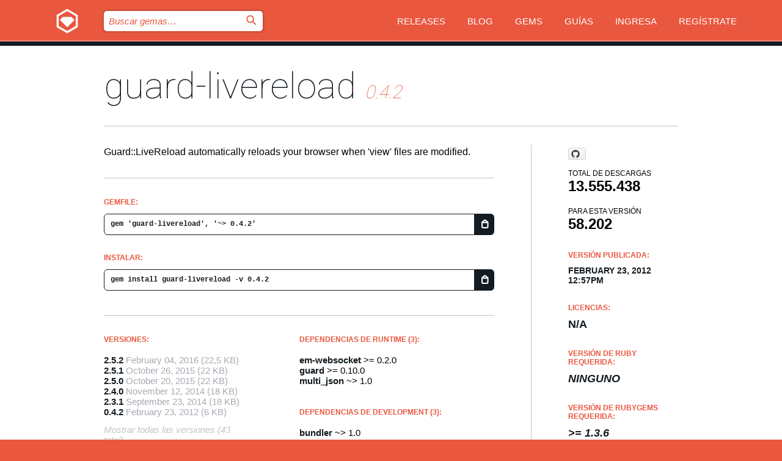

--- FILE ---
content_type: text/html; charset=utf-8
request_url: https://bundler.rubygems.org/gems/guard-livereload/versions/0.4.2?locale=es
body_size: 5490
content:
<!DOCTYPE html>
<html lang="es">
  <head>
    <title>guard-livereload | RubyGems.org | el alojamiento de gemas de tu comunidad</title>
    <meta charset="UTF-8">
    <meta content="width=device-width, initial-scale=1, maximum-scale=1, user-scalable=0" name="viewport">
    <meta name="google-site-verification" content="AuesbWQ9MCDMmC1lbDlw25RJzyqWOcDYpuaCjgPxEZY" />
    <link rel="apple-touch-icon" href="/apple-touch-icons/apple-touch-icon.png" />
      <link rel="apple-touch-icon" sizes="57x57" href="/apple-touch-icons/apple-touch-icon-57x57.png" />
      <link rel="apple-touch-icon" sizes="72x72" href="/apple-touch-icons/apple-touch-icon-72x72.png" />
      <link rel="apple-touch-icon" sizes="76x76" href="/apple-touch-icons/apple-touch-icon-76x76.png" />
      <link rel="apple-touch-icon" sizes="114x114" href="/apple-touch-icons/apple-touch-icon-114x114.png" />
      <link rel="apple-touch-icon" sizes="120x120" href="/apple-touch-icons/apple-touch-icon-120x120.png" />
      <link rel="apple-touch-icon" sizes="144x144" href="/apple-touch-icons/apple-touch-icon-144x144.png" />
      <link rel="apple-touch-icon" sizes="152x152" href="/apple-touch-icons/apple-touch-icon-152x152.png" />
      <link rel="apple-touch-icon" sizes="180x180" href="/apple-touch-icons/apple-touch-icon-180x180.png" />
    <link rel="mask-icon" href="/rubygems_logo.svg" color="#e9573f">
    <link rel="fluid-icon" href="/fluid-icon.png"/>
    <link rel="search" type="application/opensearchdescription+xml" title="RubyGems.org" href="/opensearch.xml">
    <link rel="shortcut icon" href="/favicon.ico" type="image/x-icon">
    <link rel="stylesheet" href="/assets/application-fda27980.css" />
    <link href="https://fonts.gstatic.com" rel="preconnect" crossorigin>
    <link href='https://fonts.googleapis.com/css?family=Roboto:100&amp;subset=greek,latin,cyrillic,latin-ext' rel='stylesheet' type='text/css'>
    
<link rel="alternate" type="application/atom+xml" href="https://feeds.feedburner.com/gemcutter-latest" title="RubyGems.org | Gemas más recientes">

    <meta name="csrf-param" content="authenticity_token" />
<meta name="csrf-token" content="6KhvVnTluFBtRE2KbVW6zVUSWw9AlKC5OF_J0hY4ikFOe2Ka5xqk2kcaD7okFajPv2S4FzZGTswKzPRcpU-A0w" />
      <link rel="alternate" type="application/atom+xml" title="guard-livereload Version Feed" href="/gems/guard-livereload/versions.atom" />
    <!-- canonical url -->
    <link rel="canonical" href="https://bundler.rubygems.org/gems/guard-livereload/versions/0.4.2" />
    <!-- alternative language versions url -->
      <link rel="alternate" hreflang="en" href="https://bundler.rubygems.org/gems/guard-livereload/versions/0.4.2?locale=en" />
      <link rel="alternate" hreflang="nl" href="https://bundler.rubygems.org/gems/guard-livereload/versions/0.4.2?locale=nl" />
      <link rel="alternate" hreflang="zh-CN" href="https://bundler.rubygems.org/gems/guard-livereload/versions/0.4.2?locale=zh-CN" />
      <link rel="alternate" hreflang="zh-TW" href="https://bundler.rubygems.org/gems/guard-livereload/versions/0.4.2?locale=zh-TW" />
      <link rel="alternate" hreflang="pt-BR" href="https://bundler.rubygems.org/gems/guard-livereload/versions/0.4.2?locale=pt-BR" />
      <link rel="alternate" hreflang="fr" href="https://bundler.rubygems.org/gems/guard-livereload/versions/0.4.2?locale=fr" />
      <link rel="alternate" hreflang="es" href="https://bundler.rubygems.org/gems/guard-livereload/versions/0.4.2?locale=es" />
      <link rel="alternate" hreflang="de" href="https://bundler.rubygems.org/gems/guard-livereload/versions/0.4.2?locale=de" />
      <link rel="alternate" hreflang="ja" href="https://bundler.rubygems.org/gems/guard-livereload/versions/0.4.2?locale=ja" />
    <!-- unmatched alternative language fallback -->
    <link rel="alternate" hreflang="x-default" href="https://bundler.rubygems.org/gems/guard-livereload/versions/0.4.2" />

    <script type="importmap" data-turbo-track="reload">{
  "imports": {
    "jquery": "/assets/jquery-15a62848.js",
    "@rails/ujs": "/assets/@rails--ujs-2089e246.js",
    "application": "/assets/application-ae34b86d.js",
    "@hotwired/turbo-rails": "/assets/turbo.min-ad2c7b86.js",
    "@hotwired/stimulus": "/assets/@hotwired--stimulus-132cbc23.js",
    "@hotwired/stimulus-loading": "/assets/stimulus-loading-1fc53fe7.js",
    "@stimulus-components/clipboard": "/assets/@stimulus-components--clipboard-d9c44ea9.js",
    "@stimulus-components/dialog": "/assets/@stimulus-components--dialog-74866932.js",
    "@stimulus-components/reveal": "/assets/@stimulus-components--reveal-77f6cb39.js",
    "@stimulus-components/checkbox-select-all": "/assets/@stimulus-components--checkbox-select-all-e7db6a97.js",
    "github-buttons": "/assets/github-buttons-3337d207.js",
    "webauthn-json": "/assets/webauthn-json-74adc0e8.js",
    "avo.custom": "/assets/avo.custom-4b185d31.js",
    "stimulus-rails-nested-form": "/assets/stimulus-rails-nested-form-3f712873.js",
    "local-time": "/assets/local-time-a331fc59.js",
    "src/oidc_api_key_role_form": "/assets/src/oidc_api_key_role_form-223a59d4.js",
    "src/pages": "/assets/src/pages-64095f36.js",
    "src/transitive_dependencies": "/assets/src/transitive_dependencies-9280dc42.js",
    "src/webauthn": "/assets/src/webauthn-a8b5ca04.js",
    "controllers/application": "/assets/controllers/application-e33ffaa8.js",
    "controllers/autocomplete_controller": "/assets/controllers/autocomplete_controller-e9f78a76.js",
    "controllers/counter_controller": "/assets/controllers/counter_controller-b739ef1d.js",
    "controllers/dialog_controller": "/assets/controllers/dialog_controller-c788489b.js",
    "controllers/dropdown_controller": "/assets/controllers/dropdown_controller-baaf189b.js",
    "controllers/dump_controller": "/assets/controllers/dump_controller-5d671745.js",
    "controllers/exclusive_checkbox_controller": "/assets/controllers/exclusive_checkbox_controller-c624394a.js",
    "controllers/gem_scope_controller": "/assets/controllers/gem_scope_controller-9c330c45.js",
    "controllers": "/assets/controllers/index-236ab973.js",
    "controllers/nav_controller": "/assets/controllers/nav_controller-8f4ea870.js",
    "controllers/onboarding_name_controller": "/assets/controllers/onboarding_name_controller-a65c65ec.js",
    "controllers/radio_reveal_controller": "/assets/controllers/radio_reveal_controller-41774e15.js",
    "controllers/recovery_controller": "/assets/controllers/recovery_controller-b051251b.js",
    "controllers/reveal_controller": "/assets/controllers/reveal_controller-a90af4d9.js",
    "controllers/reveal_search_controller": "/assets/controllers/reveal_search_controller-8dc44279.js",
    "controllers/scroll_controller": "/assets/controllers/scroll_controller-07f12b0d.js",
    "controllers/search_controller": "/assets/controllers/search_controller-79d09057.js",
    "controllers/stats_controller": "/assets/controllers/stats_controller-5bae7b7f.js"
  }
}</script>
<link rel="modulepreload" href="/assets/jquery-15a62848.js" nonce="54f01a3acf0dbb2964651df3ac7ae0ca">
<link rel="modulepreload" href="/assets/@rails--ujs-2089e246.js" nonce="54f01a3acf0dbb2964651df3ac7ae0ca">
<link rel="modulepreload" href="/assets/application-ae34b86d.js" nonce="54f01a3acf0dbb2964651df3ac7ae0ca">
<link rel="modulepreload" href="/assets/turbo.min-ad2c7b86.js" nonce="54f01a3acf0dbb2964651df3ac7ae0ca">
<link rel="modulepreload" href="/assets/@hotwired--stimulus-132cbc23.js" nonce="54f01a3acf0dbb2964651df3ac7ae0ca">
<link rel="modulepreload" href="/assets/stimulus-loading-1fc53fe7.js" nonce="54f01a3acf0dbb2964651df3ac7ae0ca">
<link rel="modulepreload" href="/assets/@stimulus-components--clipboard-d9c44ea9.js" nonce="54f01a3acf0dbb2964651df3ac7ae0ca">
<link rel="modulepreload" href="/assets/@stimulus-components--dialog-74866932.js" nonce="54f01a3acf0dbb2964651df3ac7ae0ca">
<link rel="modulepreload" href="/assets/@stimulus-components--reveal-77f6cb39.js" nonce="54f01a3acf0dbb2964651df3ac7ae0ca">
<link rel="modulepreload" href="/assets/@stimulus-components--checkbox-select-all-e7db6a97.js" nonce="54f01a3acf0dbb2964651df3ac7ae0ca">
<link rel="modulepreload" href="/assets/github-buttons-3337d207.js" nonce="54f01a3acf0dbb2964651df3ac7ae0ca">
<link rel="modulepreload" href="/assets/webauthn-json-74adc0e8.js" nonce="54f01a3acf0dbb2964651df3ac7ae0ca">
<link rel="modulepreload" href="/assets/local-time-a331fc59.js" nonce="54f01a3acf0dbb2964651df3ac7ae0ca">
<link rel="modulepreload" href="/assets/src/oidc_api_key_role_form-223a59d4.js" nonce="54f01a3acf0dbb2964651df3ac7ae0ca">
<link rel="modulepreload" href="/assets/src/pages-64095f36.js" nonce="54f01a3acf0dbb2964651df3ac7ae0ca">
<link rel="modulepreload" href="/assets/src/transitive_dependencies-9280dc42.js" nonce="54f01a3acf0dbb2964651df3ac7ae0ca">
<link rel="modulepreload" href="/assets/src/webauthn-a8b5ca04.js" nonce="54f01a3acf0dbb2964651df3ac7ae0ca">
<link rel="modulepreload" href="/assets/controllers/application-e33ffaa8.js" nonce="54f01a3acf0dbb2964651df3ac7ae0ca">
<link rel="modulepreload" href="/assets/controllers/autocomplete_controller-e9f78a76.js" nonce="54f01a3acf0dbb2964651df3ac7ae0ca">
<link rel="modulepreload" href="/assets/controllers/counter_controller-b739ef1d.js" nonce="54f01a3acf0dbb2964651df3ac7ae0ca">
<link rel="modulepreload" href="/assets/controllers/dialog_controller-c788489b.js" nonce="54f01a3acf0dbb2964651df3ac7ae0ca">
<link rel="modulepreload" href="/assets/controllers/dropdown_controller-baaf189b.js" nonce="54f01a3acf0dbb2964651df3ac7ae0ca">
<link rel="modulepreload" href="/assets/controllers/dump_controller-5d671745.js" nonce="54f01a3acf0dbb2964651df3ac7ae0ca">
<link rel="modulepreload" href="/assets/controllers/exclusive_checkbox_controller-c624394a.js" nonce="54f01a3acf0dbb2964651df3ac7ae0ca">
<link rel="modulepreload" href="/assets/controllers/gem_scope_controller-9c330c45.js" nonce="54f01a3acf0dbb2964651df3ac7ae0ca">
<link rel="modulepreload" href="/assets/controllers/index-236ab973.js" nonce="54f01a3acf0dbb2964651df3ac7ae0ca">
<link rel="modulepreload" href="/assets/controllers/nav_controller-8f4ea870.js" nonce="54f01a3acf0dbb2964651df3ac7ae0ca">
<link rel="modulepreload" href="/assets/controllers/onboarding_name_controller-a65c65ec.js" nonce="54f01a3acf0dbb2964651df3ac7ae0ca">
<link rel="modulepreload" href="/assets/controllers/radio_reveal_controller-41774e15.js" nonce="54f01a3acf0dbb2964651df3ac7ae0ca">
<link rel="modulepreload" href="/assets/controllers/recovery_controller-b051251b.js" nonce="54f01a3acf0dbb2964651df3ac7ae0ca">
<link rel="modulepreload" href="/assets/controllers/reveal_controller-a90af4d9.js" nonce="54f01a3acf0dbb2964651df3ac7ae0ca">
<link rel="modulepreload" href="/assets/controllers/reveal_search_controller-8dc44279.js" nonce="54f01a3acf0dbb2964651df3ac7ae0ca">
<link rel="modulepreload" href="/assets/controllers/scroll_controller-07f12b0d.js" nonce="54f01a3acf0dbb2964651df3ac7ae0ca">
<link rel="modulepreload" href="/assets/controllers/search_controller-79d09057.js" nonce="54f01a3acf0dbb2964651df3ac7ae0ca">
<link rel="modulepreload" href="/assets/controllers/stats_controller-5bae7b7f.js" nonce="54f01a3acf0dbb2964651df3ac7ae0ca">
<script type="module" nonce="54f01a3acf0dbb2964651df3ac7ae0ca">import "application"</script>
  </head>

  <body class="" data-controller="nav" data-nav-expanded-class="mobile-nav-is-expanded">
    <!-- Top banner -->

    <!-- Policies acknowledgment banner -->
    

    <header class="header header--interior" data-nav-target="header collapse">
      <div class="l-wrap--header">
        <a title="RubyGems" class="header__logo-wrap" data-nav-target="logo" href="/">
          <span class="header__logo" data-icon="⬡">⬢</span>
          <span class="t-hidden">RubyGems</span>
</a>        <a class="header__club-sandwich" href="#" data-action="nav#toggle focusin->nav#focus mousedown->nav#mouseDown click@window->nav#hide">
          <span class="t-hidden">Navigation menu</span>
        </a>

        <div class="header__nav-links-wrap">
          <div class="header__search-wrap" role="search">
  <form data-controller="autocomplete" data-autocomplete-selected-class="selected" action="/search" accept-charset="UTF-8" method="get">
    <input type="search" name="query" id="query" placeholder="Buscar gemas&hellip;" class="header__search" autocomplete="off" aria-autocomplete="list" data-autocomplete-target="query" data-action="autocomplete#suggest keydown.down-&gt;autocomplete#next keydown.up-&gt;autocomplete#prev keydown.esc-&gt;autocomplete#hide keydown.enter-&gt;autocomplete#clear click@window-&gt;autocomplete#hide focus-&gt;autocomplete#suggest blur-&gt;autocomplete#hide" data-nav-target="search" />

    <ul class="suggest-list" role="listbox" data-autocomplete-target="suggestions"></ul>

    <template id="suggestion" data-autocomplete-target="template">
      <li class="menu-item" role="option" tabindex="-1" data-autocomplete-target="item" data-action="click->autocomplete#choose mouseover->autocomplete#highlight"></li>
    </template>

    <label id="querylabel" for="query">
      <span class="t-hidden">Buscar gemas&hellip;</span>
</label>
    <input type="submit" value="⌕" id="search_submit" class="header__search__icon" aria-labelledby="querylabel" data-disable-with="⌕" />

</form></div>


          <nav class="header__nav-links" data-controller="dropdown">

            <a class="header__nav-link " href="https://bundler.rubygems.org/releases">Releases</a>
            <a class="header__nav-link" href="https://blog.rubygems.org">Blog</a>

              <a class="header__nav-link" href="/gems">Gems</a>

            <a class="header__nav-link" href="https://guides.rubygems.org">Guías</a>

              <a class="header__nav-link " href="/sign_in">Ingresa</a>
                <a class="header__nav-link " href="/sign_up">Regístrate</a>
          </nav>
        </div>
      </div>
    </header>



    <main class="main--interior" data-nav-target="collapse">
        <div class="l-wrap--b">
            <h1 class="t-display page__heading">
              <a class="t-link--black" href="/gems/guard-livereload">guard-livereload</a>

                <i class="page__subheading">0.4.2</i>
            </h1>
          
          


<div class="l-overflow">
  <div class="l-colspan--l colspan--l--has-border">
      <div class="gem__intro">
        <div id="markup" class="gem__desc">
          <p>Guard::LiveReload automatically reloads your browser when &#39;view&#39; files are modified.</p>
        </div>
      </div>

      <div class="gem__install">
        <h2 class="gem__ruby-version__heading t-list__heading">
          Gemfile:
          <div class="gem__code-wrap" data-controller="clipboard" data-clipboard-success-content-value="✔"><input type="text" name="gemfile_text" id="gemfile_text" value="gem &#39;guard-livereload&#39;, &#39;~&gt; 0.4.2&#39;" class="gem__code" readonly="readonly" data-clipboard-target="source" /><span class="gem__code__icon" title="Copiar al portapapeles" data-action="click-&gt;clipboard#copy" data-clipboard-target="button">=</span></div>
        </h2>
        <h2 class="gem__ruby-version__heading t-list__heading">
          instalar:
          <div class="gem__code-wrap" data-controller="clipboard" data-clipboard-success-content-value="✔"><input type="text" name="install_text" id="install_text" value="gem install guard-livereload -v 0.4.2" class="gem__code" readonly="readonly" data-clipboard-target="source" /><span class="gem__code__icon" title="Copiar al portapapeles" data-action="click-&gt;clipboard#copy" data-clipboard-target="button">=</span></div>
        </h2>
      </div>

      <div class="l-half--l">
        <div class="versions">
          <h3 class="t-list__heading">Versiones:</h3>
          <ol class="gem__versions t-list__items">
            <li class="gem__version-wrap">
  <a class="t-list__item" href="/gems/guard-livereload/versions/2.5.2">2.5.2</a>
  <small class="gem__version__date">February 04, 2016</small>

  <span class="gem__version__date">(22,5 KB)</span>
</li>
<li class="gem__version-wrap">
  <a class="t-list__item" href="/gems/guard-livereload/versions/2.5.1">2.5.1</a>
  <small class="gem__version__date">October 26, 2015</small>

  <span class="gem__version__date">(22 KB)</span>
</li>
<li class="gem__version-wrap">
  <a class="t-list__item" href="/gems/guard-livereload/versions/2.5.0">2.5.0</a>
  <small class="gem__version__date">October 20, 2015</small>

  <span class="gem__version__date">(22 KB)</span>
</li>
<li class="gem__version-wrap">
  <a class="t-list__item" href="/gems/guard-livereload/versions/2.4.0">2.4.0</a>
  <small class="gem__version__date">November 12, 2014</small>

  <span class="gem__version__date">(18 KB)</span>
</li>
<li class="gem__version-wrap">
  <a class="t-list__item" href="/gems/guard-livereload/versions/2.3.1">2.3.1</a>
  <small class="gem__version__date">September 23, 2014</small>

  <span class="gem__version__date">(18 KB)</span>
</li>
<li class="gem__version-wrap">
  <a class="t-list__item" href="/gems/guard-livereload/versions/0.4.2">0.4.2</a>
  <small class="gem__version__date">February 23, 2012</small>

  <span class="gem__version__date">(6 KB)</span>
</li>

          </ol>
            <a class="gem__see-all-versions t-link--gray t-link--has-arrow" href="https://bundler.rubygems.org/gems/guard-livereload/versions">Mostrar todas las versiones (43 total)</a>
        </div>
      </div>

    <div class = "l-half--l">
        <div class="dependencies gem__dependencies" id="runtime_dependencies">
    <h3 class="t-list__heading">dependencias de Runtime (3):</h3>
    <div class="t-list__items">
          <div class="gem__requirement-wrap">
            <a class="t-list__item" href="/gems/em-websocket"><strong>em-websocket</strong></a>
            &gt;= 0.2.0
          </div>
          <div class="gem__requirement-wrap">
            <a class="t-list__item" href="/gems/guard"><strong>guard</strong></a>
            &gt;= 0.10.0
          </div>
          <div class="gem__requirement-wrap">
            <a class="t-list__item" href="/gems/multi_json"><strong>multi_json</strong></a>
            ~&gt; 1.0
          </div>
    </div>
  </div>

        <div class="dependencies gem__dependencies" id="development_dependencies">
    <h3 class="t-list__heading">dependencias de Development (3):</h3>
    <div class="t-list__items">
          <div class="gem__requirement-wrap">
            <a class="t-list__item" href="/gems/bundler"><strong>bundler</strong></a>
            ~&gt; 1.0
          </div>
          <div class="gem__requirement-wrap">
            <a class="t-list__item" href="/gems/guard-rspec"><strong>guard-rspec</strong></a>
            ~&gt; 0.2
          </div>
          <div class="gem__requirement-wrap">
            <a class="t-list__item" href="/gems/rspec"><strong>rspec</strong></a>
            ~&gt; 2.5
          </div>
    </div>
  </div>

        <div class="dependencies_list">
          <a class="gem__see-all-versions t-link--gray t-link--has-arrow push--s" href="/gems/guard-livereload/versions/0.4.2/dependencies">Mostrar toda la cadena de dependencias</a>
        </div>
    </div>


    <div class="gem__members">

    <h3 class="t-list__heading">Propietarios:</h3>
    <div class="gem__users">
      <a alt="thibaudgg" title="thibaudgg" href="/profiles/thibaudgg"><img id="gravatar-399" width="48" height="48" src="/users/399/avatar.jpeg?size=48&amp;theme=light" /></a>
    </div>




    <h3 class="t-list__heading">Autores:</h3>
    <ul class="t-list__items">
      <li class="t-list__item">
        <p>Thibaud Guillaume-Gentil</p>
      </li>
    </ul>

    <h3 class="t-list__heading">SHA 256 checksum:</h3>
    <div class="gem__code-wrap" data-controller="clipboard" data-clipboard-success-content-value="✔"><input type="text" name="gem_sha_256_checksum" id="gem_sha_256_checksum" value="6aab98e6a3075b0c348b558023963cbb08bfa216b3f01ddbb06d60d76b506e09" class="gem__code" readonly="readonly" data-clipboard-target="source" /><span class="gem__code__icon" title="Copiar al portapapeles" data-action="click-&gt;clipboard#copy" data-clipboard-target="button">=</span></div>


</div>

    <div class="gem__navigation">
    <a class="gem__previous__version" href="/gems/guard-livereload/versions/0.4.1">← Versión anterior</a>

    <a class="gem__next__version" href="/gems/guard-livereload/versions/1.0.0">Siguiente versión →</a>
</div>

  </div>

  <div class="gem__aside l-col--r--pad">
    <span class="github-btn" data-user="guard" data-repo="guard-livereload" data-type="star" data-count="true" data-size="large">
  <a class="gh-btn" href="#" rel="noopener noreferrer" target="_blank">
    <span class="gh-ico" aria-hidden="true"></span>
    <span class="gh-text"></span>
  </a>
  <a class="gh-count" href="#" rel="noopener noreferrer" target="_blank" aria-hidden="true"></a>
</span>
  <div class="gem__downloads-wrap" data-href="/api/v1/downloads/guard-livereload-0.4.2.json">
    <h2 class="gem__downloads__heading t-text--s">
      Total de descargas
      <span class="gem__downloads">13.555.438</span>
    </h2>
    <h2 class="gem__downloads__heading t-text--s">
      Para esta versión
      <span class="gem__downloads">58.202</span>
    </h2>
  </div>

  <h2 class="gem__ruby-version__heading t-list__heading">
    Versión publicada:
    <span class="gem__rubygem-version-age">
      <p><time datetime="2012-02-23T12:57:18Z" data-local="time-ago">February 23, 2012 12:57pm</time></p>
    </span>
  </h2>

  <h2 class="gem__ruby-version__heading t-list__heading">
    Licencias:
    <span class="gem__ruby-version">
      <p>N/A</p>
    </span>
  </h2>
  <h2 class="gem__ruby-version__heading t-list__heading">
    Versión de Ruby requerida:
    <i class="gem__ruby-version">
        Ninguno
    </i>
  </h2>
    <h2 class="gem__ruby-version__heading t-list__heading">
      Versión de Rubygems requerida:
      <i class="gem__ruby-version">
        &gt;= 1.3.6
      </i>
    </h2>
  <h3 class="t-list__heading">Enlace:</h3>
  <div class="t-list__items">
      <a rel="nofollow" class="gem__link t-list__item" id="home" href="https://rubygems.org/gems/guard-livereload">Página</a>
      <a rel="nofollow" class="gem__link t-list__item" id="code" href="https://github.com/guard/guard-livereload">Código fuente</a>
      <a rel="nofollow" class="gem__link t-list__item" id="docs" href="https://github.com/guard/guard-livereload#readme">Documentación</a>
      <a rel="nofollow" class="gem__link t-list__item" id="wiki" href="https://github.com/guard/guard-livereload/wiki">Wiki</a>
      <a rel="nofollow" class="gem__link t-list__item" id="mail" href="https://github.com/guard/guard-livereload/issues">Lista de Correo</a>
      <a rel="nofollow" class="gem__link t-list__item" id="download" href="/downloads/guard-livereload-0.4.2.gem">Descarga</a>
    <a class="gem__link t-list__item" href="https://my.diffend.io/gems/guard-livereload/prev/0.4.2">Revisar cambios</a>
    <a class="gem__link t-list__item" id="badge" href="https://badge.fury.io/rb/guard-livereload/install">Badge</a>
    <a class="toggler gem__link t-list__item" id="subscribe" href="/sign_in">Suscribirse</a>
    <a class="gem__link t-list__item" id="rss" href="/gems/guard-livereload/versions.atom">RSS</a>
    <a class="gem__link t-list__item" href="mailto:support@rubygems.org?subject=Reporting Abuse on guard-livereload">Reportar abusos</a>
    <a rel="nofollow" class="gem__link t-list__item" id="reverse_dependencies" href="/gems/guard-livereload/reverse_dependencies">Dependencias inversas</a>
    
    
    
    
    
  </div>
</div>

</div>

        </div>
    </main>

    <footer class="footer" data-nav-target="collapse">
      <div class="l-wrap--footer">
        <div class="l-overflow">
          <div class="nav--v l-col--r--pad">
            <a class="nav--v__link--footer" href="https://status.rubygems.org">Estado</a>
            <a class="nav--v__link--footer" href="https://uptime.rubygems.org">Uptime</a>
            <a class="nav--v__link--footer" href="https://github.com/rubygems/rubygems.org">Código fuente</a>
            <a class="nav--v__link--footer" href="/pages/data">Datos</a>
            <a class="nav--v__link--footer" href="/stats">Estadísticas</a>
            <a class="nav--v__link--footer" href="https://guides.rubygems.org/contributing/">Contribuye</a>
              <a class="nav--v__link--footer" href="/pages/about">Acerca de</a>
            <a class="nav--v__link--footer" href="mailto:support@rubygems.org">Ayuda</a>
            <a class="nav--v__link--footer" href="https://guides.rubygems.org/rubygems-org-api">API</a>
            <a class="nav--v__link--footer" href="/policies">Policies</a>
            <a class="nav--v__link--footer" href="/pages/supporters">Support Us</a>
              <a class="nav--v__link--footer" href="/pages/security">Seguridad</a>
          </div>
          <div class="l-colspan--l colspan--l--has-border">
            <div class="footer__about">
              <p>
                RubyGems.org es el servicio de alojamiento de Gemas de la comunidad de Ruby. <a href="https://guides.rubygems.org/publishing/">Publica tus gemas</a> instantáneamente y luego <a href="https://guides.rubygems.org/command-reference/#gem-install">instálalas</a>. Usa <a href="https://guides.rubygems.org/rubygems-org-api/">la API</a> para saber más sobre <a href="/gems">las gemas disponibles</a>. <a href="https://guides.rubygems.org/contributing/">Conviértete en colaborador</a> y mejora este sitio con tus cambios.
              </p>
              <p>
                RubyGems.org es posible gracias la colaboración de la fantástica comunidad de Ruby. <a href="https://www.fastly.com/">Fastly</a> provee ancho de banda y soporte de CDN <a href="https://www.rubycentral.org/">Ruby Central</a> cubre los costos de infraestructura y financia el desarrollo y el trabajo en los servidores. <a href="/pages/supporters">Aprende más sobre nuestros sponsors y cómo trabajan en conjunto</a>
              </p>
            </div>
          </div>
        </div>
      </div>
      <div class="footer__sponsors">
        <a class="footer__sponsor footer__sponsor__ruby_central" href="https://rubycentral.org/open-source/" target="_blank" rel="noopener">
          Operated by
          <span class="t-hidden">Ruby Central</span>
        </a>
        <a class="footer__sponsor footer__sponsor__dockyard" href="https://dockyard.com/ruby-on-rails-consulting" target="_blank" rel="noopener">
          Diseñado por
          <span class="t-hidden">DockYard</span>
        </a>
        <a class="footer__sponsor footer__sponsor__aws" href="https://aws.amazon.com/" target="_blank" rel="noopener">
          Alojado por
          <span class="t-hidden">AWS</span>
        </a>
        <a class="footer__sponsor footer__sponsor__dnsimple" href="https://dnsimple.link/resolving-rubygems" target="_blank" rel="noopener">
          DNS
          <span class="t-hidden">DNSimple</span>
        </a>
        <a class="footer__sponsor footer__sponsor__datadog" href="https://www.datadoghq.com/" target="_blank" rel="noopener">
          Monitoreado por
          <span class="t-hidden">Datadog</span>
        </a>
        <a class="footer__sponsor footer__sponsor__fastly" href="https://www.fastly.com/customers/ruby-central" target="_blank" rel="noopener">
          Distribuida por
          <span class="t-hidden">Fastly</span>
        </a>
        <a class="footer__sponsor footer__sponsor__honeybadger" href="https://www.honeybadger.io/" target="_blank" rel="noopener">
          Monitoreado por
          <span class="t-hidden">Honeybadger</span>
        </a>
        <a class="footer__sponsor footer__sponsor__mend" href="https://mend.io/" target="_blank" rel="noopener">
          Protegido por
          <span class="t-hidden">Mend.io</span>
        </a>
      </div>
      <div class="footer__language_selector">
          <div class="footer__language">
            <a class="nav--v__link--footer" href="/gems/guard-livereload/versions/0.4.2?locale=en">English</a>
          </div>
          <div class="footer__language">
            <a class="nav--v__link--footer" href="/gems/guard-livereload/versions/0.4.2?locale=nl">Nederlands</a>
          </div>
          <div class="footer__language">
            <a class="nav--v__link--footer" href="/gems/guard-livereload/versions/0.4.2?locale=zh-CN">简体中文</a>
          </div>
          <div class="footer__language">
            <a class="nav--v__link--footer" href="/gems/guard-livereload/versions/0.4.2?locale=zh-TW">正體中文</a>
          </div>
          <div class="footer__language">
            <a class="nav--v__link--footer" href="/gems/guard-livereload/versions/0.4.2?locale=pt-BR">Português do Brasil</a>
          </div>
          <div class="footer__language">
            <a class="nav--v__link--footer" href="/gems/guard-livereload/versions/0.4.2?locale=fr">Français</a>
          </div>
          <div class="footer__language">
            <a class="nav--v__link--footer" href="/gems/guard-livereload/versions/0.4.2?locale=es">Español</a>
          </div>
          <div class="footer__language">
            <a class="nav--v__link--footer" href="/gems/guard-livereload/versions/0.4.2?locale=de">Deutsch</a>
          </div>
          <div class="footer__language">
            <a class="nav--v__link--footer" href="/gems/guard-livereload/versions/0.4.2?locale=ja">日本語</a>
          </div>
      </div>
    </footer>
    
    <script type="text/javascript" defer src="https://www.fastly-insights.com/insights.js?k=3e63c3cd-fc37-4b19-80b9-65ce64af060a"></script>
  </body>
</html>


--- FILE ---
content_type: text/javascript
request_url: https://bundler.rubygems.org/assets/controllers/dropdown_controller-baaf189b.js
body_size: 63
content:
import { Controller } from "@hotwired/stimulus";

// I tested the stimulus-dropdown component but it has too many deps.
// This mimics the basic stimulus-dropdown api, so we could swap it in later.
export default class extends Controller {
  static targets = ["menu"];

  hide(e) {
    !this.element.contains(e.target) &&
      !this.menuTarget.classList.contains("hidden") &&
      this.menuTarget.classList.add("hidden");
  }

  toggle(e) {
    e.preventDefault();
    this.menuTarget.classList.toggle("hidden");
  }
}
